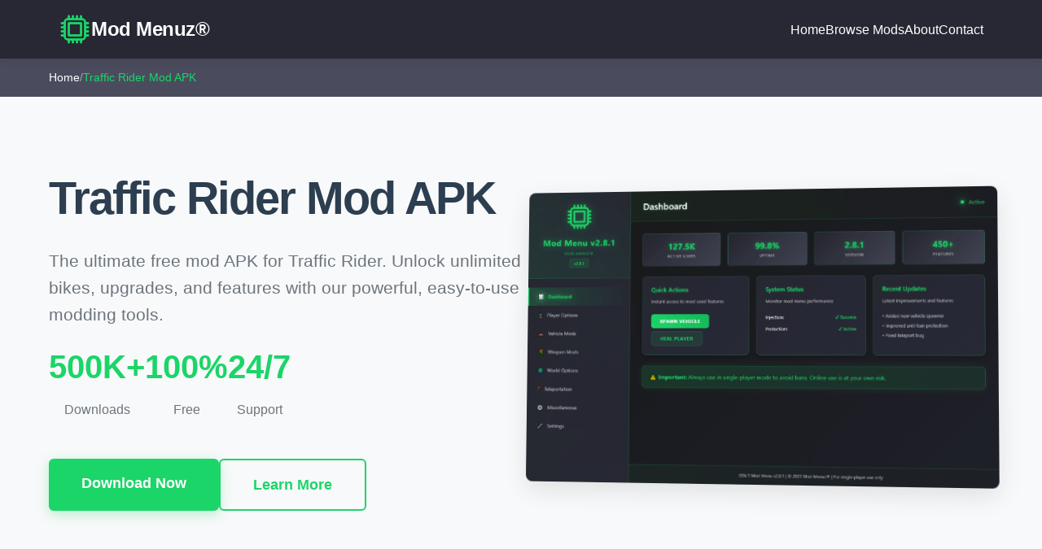

--- FILE ---
content_type: text/html; charset=utf-8
request_url: https://modmenuz.com/traffic-rider/
body_size: 4023
content:
<!DOCTYPE html>
<html lang="en">
<head>
    <meta charset="UTF-8">
    <meta name="viewport" content="width=device-width, initial-scale=1.0">
    <meta name="description" content="Download the best free Traffic Rider Mod APK Easy installation, powerful features, and regular updates for the ultimate modding experience.">
    <meta name="keywords" content="Traffic Rider mod apk, Traffic Rider mods, free mod apk, Traffic Rider cheats, modding tools">
    <meta name="author" content="Jakub Pavelec">
    <title>Traffic Rider Mod APK - Free Download | Mod Menuz®</title>
    <link rel="icon" type="image/png" href="https://modmenuz.com/images/icon.png">
    <link rel="stylesheet" href="https://modmenuz.com/css/styles.css">
  <link rel="canonical" href="https://modmenuz.com/traffic-rider/" />
</head>
<body>
    <!-- Header -->
    <header class="header">
        <nav class="nav">
            <a href="https://modmenuz.com/" class="logo">
                <img src="https://modmenuz.com/images/icon.png" alt="Mod Menuz Icon" class="logo-icon">
                <div class="logo-text">Mod Menuz®</div>
            </a>
            
            <button class="burger" aria-label="Toggle menu" aria-expanded="false">
                <span></span>
                <span></span>
                <span></span>
            </button>
            
            <ul class="nav-menu">
                <li><a href="https://modmenuz.com/">Home</a></li>
                <li><a href="https://modmenuz.com/mods/">Browse Mods</a></li>
                <li><a href="https://modmenuz.com/about/">About</a></li>
                <li><a href="https://modmenuz.com/contact/">Contact</a></li>
            </ul>
        </nav>
    </header>

    <!-- Breadcrumb -->
    <div class="breadcrumb-container">
        <div class="container">
            <nav class="breadcrumb" aria-label="Breadcrumb">
                <a href="https://modmenuz.com/">Home</a>
                <span class="separator">/</span>
                <span class="current">Traffic Rider Mod APK</span>
            </nav>
        </div>
    </div>

    <!-- Hero Section -->
    <section class="hero">
        <div class="container">
            <div class="hero-content">
                <div class="hero-text">
                    <h1 class="hero-title">Traffic Rider Mod APK</h1>
                    <p class="hero-subtitle">The ultimate free mod APK for Traffic Rider. Unlock unlimited bikes, upgrades, and features with our powerful, easy-to-use modding tools.</p>
                    
                    <div class="hero-stats">
                        <div class="stat">
                            <span class="stat-number">500K+</span>
                            <span class="stat-label">Downloads</span>
                        </div>
                        <div class="stat">
                            <span class="stat-number">100%</span>
                            <span class="stat-label">Free</span>
                        </div>
                        <div class="stat">
                            <span class="stat-number">24/7</span>
                            <span class="stat-label">Support</span>
                        </div>
                    </div>
                    
                    <div class="hero-buttons">
                        <a href="#download" class="cta-button cta-primary">Download Now</a>
                        <a href="#features" class="cta-button cta-secondary">Learn More</a>
                    </div>
                </div>
                
                <div class="hero-image">
                    <img src="https://modmenuz.com/images/showcase.png" alt="Traffic Rider Mod APK Showcase" />
                </div>
            </div>
        </div>
    </section>

    <!-- Features Section -->
    <section id="features" class="features">
        <div class="container">
            <h2 class="section-title">Powerful Features</h2>
            <p class="section-subtitle">Everything you need for the ultimate Traffic Rider experience</p>
            
            <div class="features-grid">
                <div class="feature-card">
                    <div class="feature-icon">
                        <svg xmlns="http://www.w3.org/2000/svg" viewBox="0 0 24 24" fill="none" stroke="currentColor" stroke-width="2" stroke-linecap="round" stroke-linejoin="round">
                            <path d="M12 2L2 7l10 5 10-5-10-5z"></path>
                            <path d="M2 17l10 5 10-5"></path>
                            <path d="M2 12l10 5 10-5"></path>
                        </svg>
                    </div>
                    <h3>Easy to Use</h3>
                    <p>Simple interface designed for both beginners and experts. Get started in minutes with intuitive controls and clear instructions tailored for Traffic Rider.</p>
                </div>
                
                <div class="feature-card">
                    <div class="feature-icon">
                        <svg xmlns="http://www.w3.org/2000/svg" viewBox="0 0 24 24" fill="none" stroke="currentColor" stroke-width="2" stroke-linecap="round" stroke-linejoin="round">
                            <circle cx="12" cy="12" r="10"></circle>
                            <polyline points="12 6 12 12 16 14"></polyline>
                        </svg>
                    </div>
                    <h3>Regular Updates</h3>
                    <p>Stay ahead with frequent updates that ensure compatibility with the latest Traffic Rider APK versions and new feature additions.</p>
                </div>
                
                <div class="feature-card">
                    <div class="feature-icon">
                        <svg xmlns="http://www.w3.org/2000/svg" viewBox="0 0 24 24" fill="none" stroke="currentColor" stroke-width="2" stroke-linecap="round" stroke-linejoin="round">
                            <rect x="3" y="11" width="18" height="11" rx="2" ry="2"></rect>
                            <path d="M7 11V7a5 5 0 0 1 10 0v4"></path>
                        </svg>
                    </div>
                    <h3>Safe & Secure</h3>
                    <p>Built with security in mind. Our mod APK is thoroughly tested and includes protections to keep your device and gameplay safe.</p>
                </div>
                
                <div class="feature-card">
                    <div class="feature-icon">
                        <svg xmlns="http://www.w3.org/2000/svg" viewBox="0 0 24 24" fill="none" stroke="currentColor" stroke-width="2" stroke-linecap="round" stroke-linejoin="round">
                            <path d="M13 2L3 14h9l-1 8 10-12h-9l1-8z"></path>
                        </svg>
                    </div>
                    <h3>High Performance</h3>
                    <p>Optimized for smooth gameplay on Android devices with minimal impact on performance. Enjoy enhanced features without lag or crashes.</p>
                </div>
                
                <div class="feature-card">
                    <div class="feature-icon">
                        <svg xmlns="http://www.w3.org/2000/svg" viewBox="0 0 24 24" fill="none" stroke="currentColor" stroke-width="2" stroke-linecap="round" stroke-linejoin="round">
                            <path d="M17 21v-2a4 4 0 0 0-4-4H5a4 4 0 0 0-4 4v2"></path>
                            <circle cx="9" cy="7" r="4"></circle>
                            <path d="M23 21v-2a4 4 0 0 0-3-3.87"></path>
                            <path d="M16 3.13a4 4 0 0 1 0 7.75"></path>
                        </svg>
                    </div>
                    <h3>Community Support</h3>
                    <p>Join thousands of users in our active community. Get help, share tips, and stay updated with the latest modding tricks for Traffic Rider.</p>
                </div>
                
                <div class="feature-card">
                    <div class="feature-icon">
                        <svg xmlns="http://www.w3.org/2000/svg" viewBox="0 0 24 24" fill="none" stroke="currentColor" stroke-width="2" stroke-linecap="round" stroke-linejoin="round">
                            <polyline points="22 12 18 12 15 21 9 3 6 12 2 12"></polyline>
                        </svg>
                    </div>
                    <h3>Advanced Options</h3>
                    <p>Customize every aspect of your ride with extensive options including unlocking all bikes, unlimited money, no ads, and special gameplay enhancements.</p>
                </div>
            </div>
        </div>
    </section>

    <!-- Download Section -->
    <section id="download" class="download">
        <div class="container">
            <h2 class="section-title">Download Traffic Rider Mod APK</h2>
            <p class="section-subtitle">Get started with your free download today</p>
            
            <div class="download-box">
                <div class="download-info">
                    <h3>Latest Version</h3>
                    <div class="version-badge">v5.8.3</div>
                    <p class="release-date">Updated: 2 day(s) ago</p>
                </div>
                
                <a href="https://modmenuz.com/download?game=traffic-rider&version=v5.8.3" class="cta-button cta-primary download-btn">Download Now (Free)</a>
                
                <div class="download-details">
                    <div class="detail-item">
                        <svg xmlns="http://www.w3.org/2000/svg" viewBox="0 0 24 24" fill="none" stroke="currentColor" stroke-width="2" stroke-linecap="round" stroke-linejoin="round">
                            <path d="M21 15v4a2 2 0 0 1-2 2H5a2 2 0 0 1-2-2v-4"></path>
                            <polyline points="7 10 12 15 17 10"></polyline>
                            <line x1="12" y1="15" x2="12" y2="3"></line>
                        </svg>
                        <span>File Size: 42 MB</span>
                    </div>
                    <div class="detail-item">
                        <svg xmlns="http://www.w3.org/2000/svg" viewBox="0 0 24 24" fill="none" stroke="currentColor" stroke-width="2" stroke-linecap="round" stroke-linejoin="round">
                            <rect x="3" y="3" width="18" height="18" rx="2" ry="2"></rect>
                            <rect x="7" y="7" width="3" height="9"></rect>
                            <rect x="14" y="7" width="3" height="5"></rect>
                        </svg>
                        <span>Android 5.0 and up</span>
                    </div>
                    <div class="detail-item">
                        <svg xmlns="http://www.w3.org/2000/svg" viewBox="0 0 24 24" fill="none" stroke="currentColor" stroke-width="2" stroke-linecap="round" stroke-linejoin="round">
                            <polyline points="22 12 18 12 15 21 9 3 6 12 2 12"></polyline>
                        </svg>
                        <span>No Viruses</span>
                    </div>
                </div>
            </div>
        </div>
    </section>

    <!-- Installation Section -->
    <section id="install" class="install">
        <div class="container">
            <h2 class="section-title">How to Install & Use</h2>
            <p class="section-subtitle">Follow these simple steps to get started</p>
            
            <div class="install-steps">
                <div class="install-step">
                    <div class="step-number">1</div>
                    <div class="step-content">
                        <h3>Download the Mod APK</h3>
                        <p>Click the download button above to get the latest version of our Traffic Rider Mod APK. The file will be downloaded as an .apk file to your device or computer.</p>
                    </div>
                </div>
                
                <div class="install-step">
                    <div class="step-number">2</div>
                    <div class="step-content">
                        <h3>Allow Unknown Sources</h3>
                        <p>On your Android device, go to Settings > Security and enable "Unknown Sources" to allow installation of apps from outside the Play Store.</p>
                    </div>
                </div>
                
                <div class="install-step">
                    <div class="step-number">3</div>
                    <div class="step-content">
                        <h3>Install the APK</h3>
                        <p>Locate the downloaded APK file on your device and tap it to begin installation. Follow the on-screen instructions to complete the process.</p>
                    </div>
                </div>
                
                <div class="install-step">
                    <div class="step-number">4</div>
                    <div class="step-content">
                        <h3>Launch Traffic Rider</h3>
                        <p>Open the game and enjoy unlocked bikes, unlimited money, and other mod features. Make sure to play offline for the best experience.</p>
                    </div>
                </div>
            </div>
            
            <div class="install-cta">
                <p>Need help with installation? Check our FAQ section below or contact our support team.</p>
                <a href="#faq" class="cta-button cta-secondary">View FAQ</a>
            </div>
        </div>
    </section>

    <!-- FAQ Section -->
    <section id="faq" class="faq">
        <div class="container">
            <h2 class="section-title">Frequently Asked Questions</h2>
            <p class="section-subtitle">Find answers to common questions</p>
            
            <div class="faq-list">
                <div class="faq-item">
                    <button class="faq-question" aria-expanded="false">
                        <span>Is this mod APK really free?</span>
                        <span class="faq-icon">+</span>
                    </button>
                    <div class="faq-answer">
                        <p>Yes, our Traffic Rider Mod APK is completely free to download and use. We aim to provide quality modding tools to the community without any cost. There are no hidden fees or premium versions.</p>
                    </div>
                </div>
                
                <div class="faq-item">
                    <button class="faq-question" aria-expanded="false">
                        <span>Is it safe to install?</span>
                        <span class="faq-icon">+</span>
                    </button>
                    <div class="faq-answer">
                        <p>Our mod APK is designed with safety in mind and is thoroughly tested before each release. However, please ensure you download only from trusted sources and always scan files for viruses before installation.</p>
                    </div>
                </div>
                
                <div class="faq-item">
                    <button class="faq-question" aria-expanded="false">
                        <span>What features are included?</span>
                        <span class="faq-icon">+</span>
                    </button>
                    <div class="faq-answer">
                        <p>The mod APK includes features such as unlimited money, unlocked bikes, ad-free gameplay, enhanced bike control, and other gameplay improvements accessible through the modified game.</p>
                    </div>
                </div>
                
                <div class="faq-item">
                    <button class="faq-question" aria-expanded="false">
                        <span>Will this work with the latest Traffic Rider update?</span>
                        <span class="faq-icon">+</span>
                    </button>
                    <div class="faq-answer">
                        <p>Yes, we regularly update our mod APK to ensure compatibility with the latest Traffic Rider versions. If a new game update breaks compatibility, we usually release an updated mod within 24-48 hours.</p>
                    </div>
                </div>
                
                <div class="faq-item">
                    <button class="faq-question" aria-expanded="false">
                        <span>Do I need to root my device?</span>
                        <span class="faq-icon">+</span>
                    </button>
                    <div class="faq-answer">
                        <p>No, this mod APK does not require root access. It can be installed and used on standard Android devices without any special permissions.</p>
                    </div>
                </div>
                
                <div class="faq-item">
                    <button class="faq-question" aria-expanded="false">
                        <span>How do I uninstall the mod APK?</span>
                        <span class="faq-icon">+</span>
                    </button>
                    <div class="faq-answer">
                        <p>Uninstalling is simple. Go to your device’s Settings > Apps > Traffic Rider, and select uninstall. Your original game files will remain unaffected if you installed the mod separately.</p>
                    </div>
                </div>
            </div>
        </div>
    </section>

    <!-- Final CTA -->
    <section class="final-cta">
        <div class="container">
            <h2>Ready to Transform Your Traffic Rider Experience?</h2>
            <p>Download our free mod APK now and unlock unlimited possibilities</p>
            <a href="https://modmenuz.com/download?game=traffic-rider&version=v5.8.3" class="cta-button">Download Now</a>
        </div>
    </section>

    <!-- Footer -->
    <footer class="footer">
        <div class="container">
            <div class="footer-content">
                <div class="footer-links">
                    <a href="https://modmenuz.com/eula/">EULA</a>
                    <a href="https://modmenuz.com/privacy-policy/">Privacy Policy</a>
                    <a href="https://modmenuz.com/terms-of-service/">Terms of Service</a>
                    <a href="https://modmenuz.com/contact/">Contact</a>
                </div>
                
                <div class="footer-disclaimer">
                    <p>Mod Menuz® is not affiliated with, endorsed by, or connected to Soner Kara or any official Traffic Rider developers. All trademarks are the property of their respective owners.</p>
                    <p>This mod APK is provided for educational and entertainment purposes only. Users are responsible for complying with all applicable laws and game terms of service. We do not condone or support the use of mods in online multiplayer modes.</p>
                    <p class="copyright">&copy; 2025 Mod Menuz®. All rights reserved.</p>
                </div>
            </div>
        </div>
    </footer>

    <script src="https://modmenuz.com/js/script.js"></script>
<script defer src="https://static.cloudflareinsights.com/beacon.min.js/vcd15cbe7772f49c399c6a5babf22c1241717689176015" integrity="sha512-ZpsOmlRQV6y907TI0dKBHq9Md29nnaEIPlkf84rnaERnq6zvWvPUqr2ft8M1aS28oN72PdrCzSjY4U6VaAw1EQ==" data-cf-beacon='{"version":"2024.11.0","token":"b7289cbe5f8640e581ecd859f7f7fa1b","r":1,"server_timing":{"name":{"cfCacheStatus":true,"cfEdge":true,"cfExtPri":true,"cfL4":true,"cfOrigin":true,"cfSpeedBrain":true},"location_startswith":null}}' crossorigin="anonymous"></script>
</body>
</html>

--- FILE ---
content_type: text/css; charset=utf-8
request_url: https://modmenuz.com/css/styles.css
body_size: 2204
content:
/* Reset and Base Styles */
* {
    margin: 0;
    padding: 0;
    box-sizing: border-box;
}

:root {
    --primary-green: #1bd568;
    --header-dark: #272833;
    --breadcrumb-bg: #4a4c5e;
    --white: #ffffff;
    --light-gray: #f8f9fa;
    --text-dark: #2c3e50;
    --text-secondary: #6c757d;
    --border-color: #e0e0e0;
    --hover-bg: #f0f0f0;
}

html {
    scroll-behavior: smooth;
}

body {
    font-family: -apple-system, BlinkMacSystemFont, "Segoe UI", Roboto, Oxygen, Ubuntu, Cantarell, sans-serif;
    background-color: var(--white);
    color: var(--text-dark);
    line-height: 1.6;
    overflow-x: hidden;
}

.container {
    max-width: 1200px;
    margin: 0 auto;
    padding: 0 20px;
}

/* Header and Navigation */
.header {
    background-color: var(--header-dark);
    position: sticky;
    top: 0;
    z-index: 1000;
    box-shadow: 0 2px 10px rgba(0, 0, 0, 0.1);
}

.nav {
    display: flex;
    justify-content: space-between;
    align-items: center;
    padding: 1rem 2rem;
    max-width: 1200px;
    margin: 0 auto;
}

.logo {
    display: flex;
    align-items: center;
    gap: 12px;
    text-decoration: none;
    color: var(--white);
    transition: opacity 0.3s;
}

.logo:hover {
    opacity: 0.8;
}

.logo-icon {
    width: 40px;
    height: 40px;
    display: block;
}

.logo-text {
    font-size: 1.5rem;
    font-weight: 700;
    letter-spacing: -0.5px;
}

.burger {
    display: none;
    flex-direction: column;
    background: none;
    border: none;
    cursor: pointer;
    padding: 5px;
    z-index: 1001;
}

.burger span {
    width: 25px;
    height: 3px;
    background-color: var(--white);
    margin: 3px 0;
    transition: all 0.3s;
    border-radius: 2px;
}

.burger.active span:nth-child(1) {
    transform: rotate(45deg) translate(7px, 7px);
}

.burger.active span:nth-child(2) {
    opacity: 0;
}

.burger.active span:nth-child(3) {
    transform: rotate(-45deg) translate(7px, -7px);
}

.nav-menu {
    display: flex;
    list-style: none;
    gap: 2rem;
    align-items: center;
}

.nav-menu a {
    color: var(--white);
    text-decoration: none;
    font-weight: 500;
    transition: color 0.3s;
    font-size: 1rem;
}

.nav-menu a:hover {
    color: var(--primary-green);
}

/* Breadcrumb */
.breadcrumb-container {
    background-color: var(--breadcrumb-bg);
    padding: 0.75rem 0;
    color: var(--white);
}

.breadcrumb {
    display: flex;
    align-items: center;
    gap: 0.5rem;
    font-size: 0.9rem;
}

.breadcrumb a {
    color: var(--white);
    text-decoration: none;
    transition: color 0.3s;
}

.breadcrumb a:hover {
    color: var(--primary-green);
}

.breadcrumb .separator {
    color: rgba(255, 255, 255, 0.5);
}

.breadcrumb .current {
    color: var(--primary-green);
    font-weight: 500;
}

/* Hero Section */
.hero {
    background-color: var(--light-gray);
    padding: 80px 20px;
}

.hero-content {
    display: flex;
    align-items: center;
    gap: 4rem;
    max-width: 1200px;
    margin: 0 auto;
}

.hero-text {
    flex: 1;
    text-align: left;
}

.hero-image {
    flex: 1;
    display: flex;
    align-items: center;
    justify-content: center;
}

.hero-image img {
    width: 100%;
    height: auto;
    max-width: 100%;
    border-radius: 8px;
    box-shadow: 0 10px 30px rgba(0, 0, 0, 0.1);
    transform: perspective(1000px) rotateY(-5deg) rotateX(2deg);
    transition: transform 0.4s ease, box-shadow 0.4s ease;
}

.hero-image img:hover {
    transform: perspective(1000px) rotateY(0deg) rotateX(0deg);
    box-shadow: 0 15px 40px rgba(0, 0, 0, 0.2);
}

.hero-title {
    font-size: 3.5rem;
    font-weight: 800;
    margin-bottom: 1rem;
    letter-spacing: -2px;
    color: var(--text-dark);
}

.hero-subtitle {
    font-size: 1.3rem;
    color: var(--text-secondary);
    margin-bottom: 1rem;
}

.hero-stats {
    display: flex;
    gap: 3rem;
    margin-bottom: 3rem;
    flex-wrap: wrap;
}

.stat {
    display: flex;
    flex-direction: column;
    align-items: center;
}

.stat-number {
    font-size: 2.5rem;
    font-weight: 700;
    color: var(--primary-green);
    display: block;
}

.stat-label {
    font-size: 1rem;
    color: var(--text-secondary);
    margin-top: 0.5rem;
}

.hero-buttons {
    display: flex;
    gap: 1rem;
    flex-wrap: wrap;
}

/* Buttons */
.cta-button {
    display: inline-block;
    padding: 16px 40px;
    font-size: 1.1rem;
    font-weight: 600;
    text-decoration: none;
    border-radius: 6px;
    transition: all 0.3s;
    cursor: pointer;
    border: none;
    text-align: center;
}

.cta-primary {
    background-color: var(--primary-green);
    color: var(--white);
    box-shadow: 0 4px 15px rgba(27, 213, 104, 0.3);
}

.cta-primary:hover {
    background-color: #15b857;
    box-shadow: 0 6px 20px rgba(27, 213, 104, 0.4);
    transform: translateY(-2px);
}

.cta-secondary {
    background-color: transparent;
    color: var(--primary-green);
    border: 2px solid var(--primary-green);
}

.cta-secondary:hover {
    background-color: var(--primary-green);
    color: var(--white);
}

/* Sections */
.section-title {
    font-size: 2.5rem;
    font-weight: 700;
    text-align: center;
    margin-bottom: 1rem;
    letter-spacing: -1px;
    color: var(--text-dark);
}

.section-subtitle {
    text-align: center;
    color: var(--text-secondary);
    font-size: 1.2rem;
    margin-bottom: 3rem;
}

/* Features Section */
.features {
    padding: 80px 20px;
    background-color: var(--white);
}

.features-grid {
    display: grid;
    grid-template-columns: repeat(auto-fit, minmax(320px, 1fr));
    gap: 2rem;
    margin-top: 3rem;
}

.feature-card {
    background-color: var(--light-gray);
    padding: 2rem;
    border-radius: 8px;
    border: 2px solid var(--border-color);
    transition: all 0.3s;
}

.feature-card:hover {
    border-color: var(--primary-green);
    transform: translateY(-5px);
    box-shadow: 0 5px 20px rgba(27, 213, 104, 0.15);
}

.feature-icon {
    width: 30px;
    height: 30px;
    margin-bottom: 1rem;
    display: block;
    color: var(--primary-green);
}

.feature-icon svg {
    width: 100%;
    height: 100%;
}

.feature-card h3 {
    font-size: 1.5rem;
    margin-bottom: 1rem;
    color: var(--text-dark);
}

.feature-card p {
    color: var(--text-secondary);
    line-height: 1.8;
}

/* Download Section */
.download {
    padding: 80px 20px;
    background-color: var(--light-gray);
}

.download-box {
    max-width: 600px;
    margin: 3rem auto;
    background-color: var(--white);
    padding: 3rem;
    border-radius: 8px;
    border: 2px solid var(--border-color);
    text-align: center;
}

.download-info {
    margin-bottom: 2rem;
}

.download-info h3 {
    font-size: 1.8rem;
    margin-bottom: 1rem;
    color: var(--text-dark);
}

.version-badge {
    display: inline-block;
    background-color: var(--primary-green);
    color: var(--white);
    padding: 0.5rem 1rem;
    border-radius: 20px;
    font-weight: 600;
    font-size: 1rem;
    margin-bottom: 0.5rem;
}

.release-date {
    color: var(--text-secondary);
    font-size: 0.9rem;
}

.download-btn {
    width: 100%;
    margin-bottom: 2rem;
    font-size: 1.2rem;
    padding: 18px 40px;
}

.download-details {
    display: flex;
    justify-content: space-around;
    gap: 1.5rem;
    flex-wrap: wrap;
    margin-top: 2rem;
    padding-top: 2rem;
    border-top: 1px solid var(--border-color);
}

.detail-item {
    display: flex;
    flex-direction: column;
    align-items: center;
    gap: 0.5rem;
    color: var(--text-secondary);
}

.detail-item svg {
    width: 30px;
    height: 30px;
    color: var(--primary-green);
    flex-shrink: 0;
}

.detail-item span {
    font-size: 0.9rem;
}

/* Installation Section */
.install {
    padding: 80px 20px;
    background-color: var(--white);
}

.install-steps {
    max-width: 800px;
    margin: 3rem auto;
}

.install-step {
    display: flex;
    gap: 2rem;
    margin-bottom: 3rem;
    align-items: flex-start;
}

.step-number {
    background-color: var(--primary-green);
    color: var(--white);
    width: 60px;
    height: 60px;
    border-radius: 50%;
    display: flex;
    align-items: center;
    justify-content: center;
    font-size: 1.8rem;
    font-weight: 700;
    flex-shrink: 0;
}

.step-content h3 {
    font-size: 1.5rem;
    margin-bottom: 0.5rem;
    color: var(--text-dark);
}

.step-content p {
    color: var(--text-secondary);
    line-height: 1.8;
}

.install-cta {
    text-align: center;
    margin-top: 3rem;
    padding: 2rem;
    background-color: var(--light-gray);
    border-radius: 8px;
    border: 2px solid var(--border-color);
}

.install-cta p {
    margin-bottom: 1.5rem;
    color: var(--text-secondary);
}

/* FAQ Section */
.faq {
    padding: 80px 20px;
    background-color: var(--light-gray);
}

.faq-list {
    max-width: 800px;
    margin: 3rem auto;
}

.faq-item {
    margin-bottom: 1rem;
    border: 2px solid var(--border-color);
    border-radius: 8px;
    overflow: hidden;
    background-color: var(--white);
}

.faq-question {
    width: 100%;
    padding: 1.5rem;
    background: none;
    border: none;
    color: var(--text-dark);
    font-size: 1.1rem;
    font-weight: 600;
    text-align: left;
    cursor: pointer;
    display: flex;
    justify-content: space-between;
    align-items: center;
    transition: all 0.3s;
}

.faq-question:hover {
    background-color: var(--hover-bg);
}

.faq-icon {
    font-size: 1.5rem;
    color: var(--primary-green);
    transition: transform 0.3s;
    font-weight: 400;
}

.faq-question[aria-expanded="true"] .faq-icon {
    transform: rotate(45deg);
}

.faq-answer {
    max-height: 0;
    overflow: hidden;
    transition: max-height 0.3s ease-out;
}

.faq-answer p {
    padding: 0 1.5rem 1.5rem;
    color: var(--text-secondary);
    line-height: 1.8;
	margin-top: 10px;
}

/* Final CTA Section */
.final-cta {
    padding: 80px 20px;
    background-color: var(--primary-green);
    text-align: center;
}

.final-cta h2 {
    font-size: 2.5rem;
    color: var(--white);
    margin-bottom: 1rem;
}

.final-cta p {
    font-size: 1.2rem;
    color: var(--white);
    margin-bottom: 2rem;
    opacity: 0.95;
}

.final-cta .cta-button {
    background-color: var(--header-dark);
    color: var(--white);
    font-weight: 700;
}

.final-cta .cta-button:hover {
    background-color: var(--light-gray);
	color: var(--header-dark);
    transform: translateY(-2px);
}

/* Footer */
.footer {
    background-color: var(--header-dark);
    color: var(--white);
    padding: 3rem 20px 2rem;
}

.footer-content {
    max-width: 1200px;
    margin: 0 auto;
}

.footer-links {
    display: flex;
    justify-content: center;
    gap: 2rem;
    flex-wrap: wrap;
    margin-bottom: 2rem;
}

.footer-links a {
    color: var(--white);
    text-decoration: none;
    transition: color 0.3s;
    font-size: 0.95rem;
}

.footer-links a:hover {
    color: var(--primary-green);
}

.footer-disclaimer {
    text-align: center;
    color: rgba(255, 255, 255, 0.7);
    font-size: 0.85rem;
    line-height: 1.8;
}

.footer-disclaimer p {
    margin-bottom: 1rem;
}

.copyright {
    color: rgba(255, 255, 255, 0.6);
    margin-top: 1.5rem;
}

/* Mobile Responsive */
@media (max-width: 768px) {
    .burger {
        display: flex;
    }

    .nav-menu {
        position: fixed;
        left: -100%;
        top: 70px;
        flex-direction: column;
        background-color: var(--header-dark);
        width: 100%;
        text-align: center;
        transition: left 0.3s;
        box-shadow: 0 10px 27px rgba(0, 0, 0, 0.3);
        padding: 2rem 0;
    }

    .nav-menu.active {
        left: 0;
    }

    .nav-menu a {
        font-size: 1.2rem;
    }

    .hero-content {
        flex-direction: column;
        gap: 2rem;
    }

    .hero-text {
        text-align: center;
    }

    .hero-stats {
        justify-content: center;
    }

    .hero-buttons {
        justify-content: center;
    }

    .hero-title {
        font-size: 2.5rem;
    }

    .hero-subtitle {
        font-size: 1.1rem;
    }

    .hero-stats {
        gap: 2rem;
    }

    .stat-number {
        font-size: 2rem;
    }

    .hero-buttons {
        flex-direction: column;
        align-items: center;
    }

    .hero-buttons .cta-button {
        width: 100%;
        max-width: 300px;
    }

    .section-title {
        font-size: 2rem;
    }

    .features-grid {
        grid-template-columns: 1fr;
    }

    .download-box {
        padding: 2rem 1.5rem;
    }

    .download-details {
        flex-direction: column;
        gap: 1.5rem;
        align-items: center;
    }

    .install-step {
        flex-direction: column;
        gap: 1rem;
    }

    .footer-links {
        flex-direction: column;
        gap: 1rem;
    }

    .nav {
        padding: 1rem;
    }

    .hero {
        padding: 60px 20px;
    }
}

@media (max-width: 480px) {
    .hero-title {
        font-size: 2rem;
    }

    .hero-subtitle {
        font-size: 1rem;
    }

    .cta-button {
        padding: 14px 30px;
        font-size: 1rem;
    }

    .section-title {
        font-size: 1.8rem;
    }

    .download-info h3 {
        font-size: 1.5rem;
    }
}

--- FILE ---
content_type: application/javascript
request_url: https://modmenuz.com/js/script.js
body_size: 591
content:
// Mobile Menu Toggle
const burger = document.querySelector('.burger');
const navMenu = document.querySelector('.nav-menu');

burger.addEventListener('click', () => {
    burger.classList.toggle('active');
    navMenu.classList.toggle('active');
    
    // Update ARIA attribute
    const isExpanded = burger.classList.contains('active');
    burger.setAttribute('aria-expanded', isExpanded);
});

// Close mobile menu when clicking on a nav link
const navLinks = document.querySelectorAll('.nav-menu a');
navLinks.forEach(link => {
    link.addEventListener('click', () => {
        burger.classList.remove('active');
        navMenu.classList.remove('active');
        burger.setAttribute('aria-expanded', 'false');
    });
});

// FAQ Accordion
const faqQuestions = document.querySelectorAll('.faq-question');

faqQuestions.forEach(question => {
    question.addEventListener('click', () => {
        const faqItem = question.parentElement;
        const answer = faqItem.querySelector('.faq-answer');
        const isExpanded = question.getAttribute('aria-expanded') === 'true';
        
        // Close all other FAQs
        faqQuestions.forEach(q => {
            if (q !== question) {
                q.setAttribute('aria-expanded', 'false');
                q.parentElement.querySelector('.faq-answer').style.maxHeight = null;
            }
        });
        
        // Toggle current FAQ
        if (isExpanded) {
            question.setAttribute('aria-expanded', 'false');
            answer.style.maxHeight = null;
        } else {
            question.setAttribute('aria-expanded', 'true');
            answer.style.maxHeight = answer.scrollHeight + 'px';
        }
    });
});

// Smooth scroll with offset for sticky header
document.querySelectorAll('a[href^="#"]').forEach(anchor => {
    anchor.addEventListener('click', function (e) {
        const href = this.getAttribute('href');
        
        // Don't prevent default for "#" links
        if (href === '#') return;
        
        e.preventDefault();
        const target = document.querySelector(href);
        
        if (target) {
            const headerOffset = 80;
            const elementPosition = target.getBoundingClientRect().top;
            const offsetPosition = elementPosition + window.pageYOffset - headerOffset;

            window.scrollTo({
                top: offsetPosition,
                behavior: 'smooth'
            });
        }
    });
});

// Scroll animation for feature cards and install steps
const observerOptions = {
    threshold: 0.1,
    rootMargin: '0px 0px -50px 0px'
};

const observer = new IntersectionObserver((entries) => {
    entries.forEach(entry => {
        if (entry.isIntersecting) {
            entry.target.style.opacity = '1';
            entry.target.style.transform = 'translateY(0)';
        }
    });
}, observerOptions);

// Initialize scroll animations on page load
document.addEventListener('DOMContentLoaded', () => {
    const animatedElements = document.querySelectorAll('.feature-card, .install-step');
    
    animatedElements.forEach(el => {
        el.style.opacity = '0';
        el.style.transform = 'translateY(20px)';
        el.style.transition = 'opacity 0.5s ease, transform 0.5s ease';
        observer.observe(el);
    });
});
